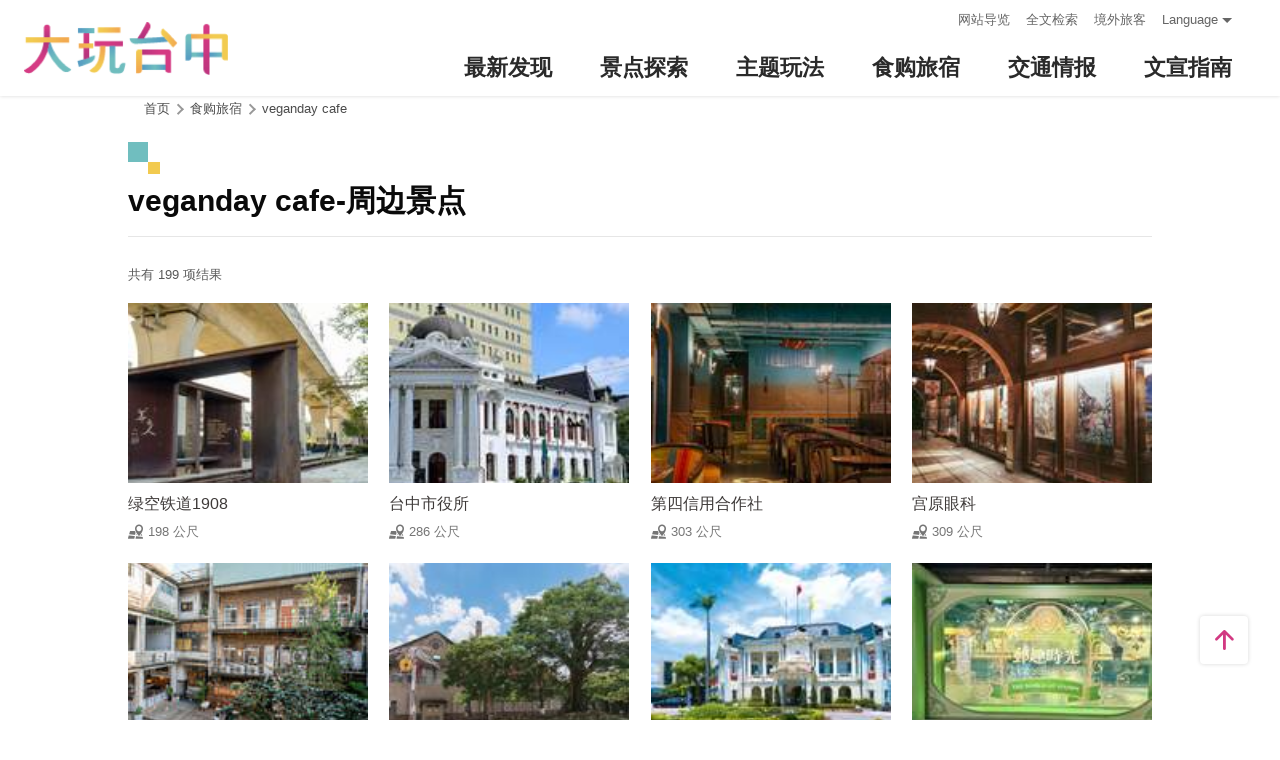

--- FILE ---
content_type: text/html; charset=utf-8
request_url: https://travel.taichung.gov.tw/zh-cn/shop/nearbyattractions/5112
body_size: 4739
content:
<!DOCTYPE html><html lang=zh-Hans-CN class=no-js data-lang=zh-cn><head><script>document.querySelector("html").setAttribute('class','mode-two-column');if(localStorage.getItem('card-list-mode')==='mode-tile'){document.querySelector("html").classList.remove('mode-two-column');}</script><meta charset=utf-8><meta name=viewport content="width=device-width, initial-scale=1.0, user-scalable=0"><meta name=keyword content="台中, 台中, 花毯节, 太阳饼, 谷关、梨山观光季, 两马观光季, 市公车, 谷关, 国际, 医美, 住宿, 体验, 景点, 单车, 乐活"><meta name=subject content="veganday cafe-周边景点"><meta name=language content=zh-cn><meta name=owner content=台中市政府><meta name=coverage content=Worldwide><meta name=distribution content=Global><meta name=rating content=General><meta property=og:title content="veganday cafe-周边景点"><meta property=og:type content=website><meta property=og:site_name content=台中观光旅游网><meta property=og:description content=""><meta property=og:url content=https://taichung.travel/zh-cn/shop/nearbyattractions/5112><meta property=og:locale content=zh_TW><meta name=twitter:site content=台中观光旅游网><meta name=twitter:creator content=台中观光旅游网><meta name=twitter:title content="veganday cafe-周边景点"><meta name=twitter:description content=""><title>veganday cafe-周边景点－台中观光旅游网 Taichung Tourism</title><link rel="shortcut icon" href=/Content/favicon.ico><link rel=stylesheet href=/Content/css/all.css><link rel=stylesheet href=/content/css/layout-new.css><script async src="https://www.googletagmanager.com/gtag/js?id=G-NSE7M3QD6V"></script><script>window.dataLayer=window.dataLayer||[];function gtag(){dataLayer.push(arguments);}
gtag('js',new Date());gtag('config','G-NSE7M3QD6V',{cookie_flags:'secure;samesite=lax'});</script><script>(function(w,d,s,l,i){w[l]=w[l]||[];w[l].push({'gtm.start':new Date().getTime(),event:'gtm.js'});var f=d.getElementsByTagName(s)[0],j=d.createElement(s),dl=l!='dataLayer'?'&l='+l:'';j.async=true;j.src='https://www.googletagmanager.com/gtm.js?id='+i+dl;f.parentNode.insertBefore(j,f);})(window,document,'script','dataLayer','GTM-NWXVQGG');</script><script>(function(w,d,s,l,i){w[l]=w[l]||[];w[l].push({'gtm.start':new Date().getTime(),event:'gtm.js'});var f=d.getElementsByTagName(s)[0],j=d.createElement(s),dl=l!='dataLayer'?'&l='+l:'';j.async=true;j.src='https://www.googletagmanager.com/gtm.js?id='+i+dl;f.parentNode.insertBefore(j,f);})(window,document,'script','dataLayer','GTM-WD6KCH2');</script><body class="zh-cn new-2022 dev" data-login=False data-lang=zh-cn><noscript><iframe src="https://www.googletagmanager.com/ns.html?id=GTM-WD6KCH2" title=Google-GTM-WD6KCH2 height=0 width=0 style=display:none;visibility:hidden></iframe></noscript><a id=top title=定位点 tabindex=-1>定位点</a> <a href=#main-content class="acc-show-at-focus js-scroll-anchor" title=跳到主要内容区块>跳到主要内容区块</a><div class="main-container new-2023 pt-7 pt-xl-12"><div id=header-root></div><noscript><div class="fixed-top mt-6 mt-xl-12 p-2 bg-white text-main text-center shadow z-2000 fz-md-18px">亲的浏览器并未启动JavaScript，请开启浏览器JavaScript状态或是升级成可执行 JavaScript 的浏览器，以便正常使用网页功能。</div></noscript><main class="page-content-wrapper ov-v"><div class=breadcrumb><a href=javascript:void(0) class=brick accesskey=C title=内容区块定位点(C)>:::</a> <a href=/zh-cn class=unit title=首页>首页</a> <span class=unit>食购旅宿</span> <a href=/zh-cn/shop/consume/5112 class=unit title="veganday cafe">veganday cafe</a></div><a class=anchor-fix id=main-content title=定位点 tabindex=-1>定位点</a><div class="unit-title-blk mb20"><h2 class=unit-title>veganday cafe-周边景点</h2></div><div class=total-nums-blk><p class=nums>共有 199 项结果</div><ul class=info-card-list><li class=item><div class="info-card-item attraction"><a href=/zh-cn/attractions/intro/1519 class=link title=绿空铁道1908> <span class=thumb-frame> <img src=/content/images/global/blank.gif data-src=/content/images/attractions/51842/150x150_image637806035082606174.jpg class="thumb lazy" alt=""><noscript><img src=/content/images/attractions/51842/150x150_image637806035082606174.jpg class=thumb alt=""></noscript></span><div class="info-blk full"><div class=info-title>绿空铁道1908</div><span class=icon-distance>198 公尺</span></div></a></div><li class=item><div class="info-card-item attraction"><a href=/zh-cn/attractions/intro/502 class=link title=台中市役所> <span class=thumb-frame> <img src=/content/images/global/blank.gif data-src=/content/images/attractions/63025/150x150_attractions-image-oe81fgvmzk-paui7kt3yvg.jpg class="thumb lazy" alt=""><noscript><img src=/content/images/attractions/63025/150x150_attractions-image-oe81fgvmzk-paui7kt3yvg.jpg class=thumb alt=""></noscript></span><div class="info-blk full"><div class=info-title>台中市役所</div><span class=icon-distance>286 公尺</span></div></a></div><li class=item><div class="info-card-item attraction"><a href=/zh-cn/attractions/intro/944 class=link title=第四信用合作社> <span class=thumb-frame> <img src=/content/images/global/blank.gif data-src=/content/images/attractions/50378/150x150_image637711225365062436.jpg class="thumb lazy" alt=""><noscript><img src=/content/images/attractions/50378/150x150_image637711225365062436.jpg class=thumb alt=""></noscript></span><div class="info-blk full"><div class=info-title>第四信用合作社</div><span class=icon-distance>303 公尺</span></div></a></div><li class=item><div class="info-card-item attraction"><a href=/zh-cn/attractions/intro/793 class=link title=宫原眼科> <span class=thumb-frame> <img src=/content/images/global/blank.gif data-src=/content/images/attractions/50377/150x150_image637711220563322498.jpg class="thumb lazy" alt=""><noscript><img src=/content/images/attractions/50377/150x150_image637711220563322498.jpg class=thumb alt=""></noscript></span><div class="info-blk full"><div class=info-title>宫原眼科</div><span class=icon-distance>309 公尺</span></div></a></div><li class=item><div class="info-card-item attraction"><a href=/zh-cn/attractions/intro/1740 class=link title=富兴工厂1962> <span class=thumb-frame> <img src=/content/images/global/blank.gif data-src=/content/images/attractions/59126/150x150_attractions-image-3atmn81lguwj9owohzsawq.jpg class="thumb lazy" alt=""><noscript><img src=/content/images/attractions/59126/150x150_attractions-image-3atmn81lguwj9owohzsawq.jpg class=thumb alt=""></noscript></span><div class="info-blk full"><div class=info-title>富兴工厂1962</div><span class=icon-distance>319 公尺</span></div></a></div><li class=item><div class="info-card-item attraction"><a href=/zh-cn/attractions/intro/798 class=link title=文化部文化资产园区> <span class=thumb-frame> <img src=/content/images/global/blank.gif data-src=/content/images/attractions/50404/150x150_image637714408541564748.jpg class="thumb lazy" alt=""><noscript><img src=/content/images/attractions/50404/150x150_image637714408541564748.jpg class=thumb alt=""></noscript></span><div class="info-blk full"><div class=info-title>文化部文化资产园区</div><span class=icon-distance>335 公尺</span></div></a></div><li class=item><div class="info-card-item attraction"><a href=/zh-cn/attractions/intro/56 class=link title=台中州厅> <span class=thumb-frame> <img src=/content/images/global/blank.gif data-src=/content/images/attractions/58277/150x150_attractions-image-x6kijvyxb0oowy5c_7qpaq.jpg class="thumb lazy" alt=""><noscript><img src=/content/images/attractions/58277/150x150_attractions-image-x6kijvyxb0oowy5c_7qpaq.jpg class=thumb alt=""></noscript></span><div class="info-blk full"><div class=info-title>台中州厅</div><span class=icon-distance>347 公尺</span></div></a></div><li class=item><div class="info-card-item attraction"><a href=/zh-cn/attractions/intro/1843 class=link title=邮政博物馆台中馆> <span class=thumb-frame> <img src=/content/images/global/blank.gif data-src=/content/images/attractions/63355/150x150_attractions-image-p6womnbkouunn9nyo89n9g.jpg class="thumb lazy" alt=""><noscript><img src=/content/images/attractions/63355/150x150_attractions-image-p6womnbkouunn9nyo89n9g.jpg class=thumb alt=""></noscript></span><div class="info-blk full"><div class=info-title>邮政博物馆台中馆</div><span class=icon-distance>367 公尺</span></div></a></div><li class=item><div class="info-card-item attraction"><a href=/zh-cn/attractions/intro/263 class=link title=继光街商圈> <span class=thumb-frame> <img src=/content/images/global/blank.gif data-src=/content/images/attractions/12387/150x150_Filedata635544331231259167.jpg class="thumb lazy" alt=""><noscript><img src=/content/images/attractions/12387/150x150_Filedata635544331231259167.jpg class=thumb alt=""></noscript></span><div class="info-blk full"><div class=info-title>继光街商圈</div><span class=icon-distance>374 公尺</span></div></a></div><li class=item><div class="info-card-item attraction"><a href=/zh-cn/attractions/intro/972 class=link title=台湾太阳饼博物馆> <span class=thumb-frame> <img src=/content/images/global/blank.gif data-src=/content/images/attractions/50374/150x150_image637711204107496124.jpg class="thumb lazy" alt=""><noscript><img src=/content/images/attractions/50374/150x150_image637711204107496124.jpg class=thumb alt=""></noscript></span><div class="info-blk full"><div class=info-title>台湾太阳饼博物馆</div><span class=icon-distance>393 公尺</span></div></a></div><li class=item><div class="info-card-item attraction"><a href=/zh-cn/attractions/intro/1079 class=link title=彰化银行总行及行史馆> <span class=thumb-frame> <img src=/content/images/global/blank.gif data-src=/content/images/attractions/18335/150x150_Filedata635883212841949017.jpg class="thumb lazy" alt=""><noscript><img src=/content/images/attractions/18335/150x150_Filedata635883212841949017.jpg class=thumb alt=""></noscript></span><div class="info-blk full"><div class=info-title>彰化银行总行及行史馆</div><span class=icon-distance>403 公尺</span></div></a></div><li class=item><div class="info-card-item attraction"><a href=/zh-cn/attractions/intro/52 class=link title=台中火车站ˍ旧站> <span class=thumb-frame> <img src=/content/images/global/blank.gif data-src=/content/images/attractions/27966/150x150_image636783176446274487.jpg class="thumb lazy" alt=""><noscript><img src=/content/images/attractions/27966/150x150_image636783176446274487.jpg class=thumb alt=""></noscript></span><div class="info-blk full"><div class=info-title>台中火车站ˍ旧站</div><span class=icon-distance>414 公尺</span></div></a></div></ul><div class=page-bar><div class="blk prev-blk"><a class="first-page disabled" href=javascript:void(0) title=最前页>最前页</a> <a class="prev-page disabled" href=javascript:void(0) title=上一页>上一页</a></div><div class="blk page-link"><span class=current>1</span> <a href="/zh-cn/shop/nearbyattractions/5112?page=2" class=link title=2>2</a> <a href="/zh-cn/shop/nearbyattractions/5112?page=3" class=link title=3>3</a> <a href="/zh-cn/shop/nearbyattractions/5112?page=4" class=link title=4>4</a> <a href="/zh-cn/shop/nearbyattractions/5112?page=5" class=link title=5>5</a> <a href="/zh-cn/shop/nearbyattractions/5112?page=6" class=link title=6>6</a> <a href="/zh-cn/shop/nearbyattractions/5112?page=7" class=link title=7>7</a> <a href="/zh-cn/shop/nearbyattractions/5112?page=8" class=link title=8>8</a> <a href="/zh-cn/shop/nearbyattractions/5112?page=9" class=link title=9>9</a></div><div class="blk next-blk"><a href="/zh-cn/shop/nearbyattractions/5112?page=2" class=next-page title=下一页>下一页</a> <a href="/zh-cn/shop/nearbyattractions/5112?page=17" class=last-page title=最末页>最末页</a></div></div></main><div id=app-root></div><div class=footer-wrapper><div class="fat-footer-wrapper show-at-desktop pt-0"><div class="fat-footer pt-4"><div class=fat-footer-item><div class=title>最新消息</div><ul class=menu-list><li class=item><a href=/zh-cn/event/touristcalendar#season-1 class=link title=活动年历>活动年历</a><li class=item><a href=/zh-cn/event/news class=link title=最新消息>最新消息</a><li class=item><a href=/zh-cn/diary/list class=link title=社群话题>社群话题</a><li class=item><a href=/zh-cn/tag/topictag class=link title=热门关键字>热门关键字</a></ul></div><div class=fat-footer-item><div class=title>景点探索</div><ul class=menu-list><li class=item><a href=/zh-cn/live-camera class=link title=即时影像>即时影像</a><li class=item><a href=/zh-cn/attractions/topten class=link title=热门TOP10>热门TOP10</a><li class=item><a href=/zh-cn/attractions/list class=link title=景点快搜>景点快搜</a><li class=item><a href=/zh-cn/attractions/maptour class=link title=旅游地图>旅游地图</a><li class=item><a href=/zh-cn/multimedia/panoramic class=link title=全景看台中>全景看台中</a></ul></div><div class=fat-footer-item><div class=title>主题玩法</div><ul class=menu-list><li class=item><a href=/zh-cn/experience/night-tour class=link title=台中夜游>台中夜游</a><li class=item><a href=/zh-cn/experience/sustainable-travel class=link title=永续旅游>永续旅游</a><li class=item><a href=/zh-cn/experience/family-fun class=link title=亲子同乐>亲子同乐</a><li class=item><a href=/zh-cn/experience/hipster-experience class=link title=文青探索>文青探索</a><li class=item><a href=/zh-cn/experience/hikingtrail class=link title=登山步道>登山步道</a><li class=item><a href=/zh-cn/experience/cyclingtrip class=link title=铁马之旅>铁马之旅</a></ul></div><div class=fat-footer-item><div class=title>食购旅宿</div><ul class=menu-list><li class=item><a href=/zh-cn/shop/accommodationrecommend class=link title=住宿推荐>住宿推荐</a><li class=item><a href=/zh-cn/experience/gourmet-guide class=link title=美食导览>美食导览</a><li class=item><a href=/zh-cn/shop/lowcarbonhotel class=link title=低碳旅馆>低碳旅馆</a><li class=item><a href=/zh-cn/shop/seniorstay class=link title=友善乐龄旅宿>友善乐龄旅宿</a><li class=item><a href=/zh-cn/shop/consumelist class=link title=美食购物快搜>美食购物快搜</a><li class=item><a href=/zh-cn/shop/consumeoverview class=link title=主题美食>主题美食</a><li class=item><a href=/zh-cn/shop/gourment class=link title=飨用美味>飨用美味</a><li class=item><a href=/zh-cn/experience/souvenirs class=link title=台中特产>台中特产</a><li class=item><a href=/zh-cn/shop/business class=link title=商圈漫游>商圈漫游</a><li class=item><a href=/zh-cn/event/coupon class=link title=优惠情报>优惠情报</a></ul></div><div class=fat-footer-item><div class=title>交通情报</div><ul class=menu-list><li class=item><a href=/zh-cn/traffic/gettinghere class=link title=出发前往台中>出发前往台中</a><li class=item><a href=/zh-cn/traffic/driving class=link title=自行开车>自行开车</a><li class=item><a href=/zh-cn/traffic/flight class=link title=台中机场(另开视窗)>台中机场</a><li class=item><a href=https://www.tmrt.com.tw/metro-life/map class=link title=台中捷运(另开视窗) target=_blank rel="noopener noreferrer">台中捷运</a><li class=item><a href=/zh-cn/traffic/railway class=link title=台铁>台铁</a><li class=item><a href=/zh-cn/traffic/thsr class=link title=高铁>高铁</a><li class=item><a href=/zh-cn/traffic/longdistancepassenger class=link title=长途客运>长途客运</a><li class=item><a href=https://www.taiwantourbus.com.tw/C/tw/twbus-home/region class=link title=台湾观光巴士(另开视窗) target=_blank rel="noopener noreferrer">台湾观光巴士</a><li class=item><a href=/taichung-tour-bus class=link title=台中市观光公车/台湾好行>台中市观光公车/台湾好行</a><li class=item><a href=/zh-cn/traffic/citybus class=link title=市区公车>市区公车</a><li class=item><a href=/zh-cn/traffic/taxi class=link title=驾车旅游>驾车旅游</a></ul></div><div class=fat-footer-item><div class=title>文宣指南</div><ul class=menu-list><li class=item><a href=/zh-cn/multimedia/publicationlist class=link title=地图与指南>地图与指南</a><li class=item><a href=/zh-cn/traveltips/visa class=link title=境外旅客>境外旅客</a><li class=item><a href=/zh-cn/tourist/app class=link title=大玩台中APP>大玩台中APP</a><li class=item><a href=/zh-cn/multimedia/filmcategory class=link title=影片欣赏>影片欣赏</a><li class=item><a href=/zh-cn/multimedia/albumlist class=link title=照片集锦>照片集锦</a><li class=item><a href=/zh-cn/multimedia/surveylist class=link title=问卷调查>问卷调查</a><li class=item><a href=/zh-cn/multimedia/links class=link title=友站连结>友站连结</a></ul></div></div></div><div class="footer px-2 pt-3 py-md-5"><a href="http://www.taichung.gov.tw/" class="taichung-logo mx-auto mb-2 mb-md-3" rel="noopener noreferrer" target=_blank title=台中市政府(另开视窗)> 台中市政府 </a><div class="d-block d-flex justify-content-center text-info"><div class="row w-100 justify-content-xl-center"><div class="col-12 col-md-6 col-xl-2 text-left ml-2 ml-md-0 mb-2"><div class=visitor-blk><p class=info>更新日期：2026-01-22<p class=info>今日浏览：4048<p class=info>总访客数：23264852</div></div><div class="col-12 col-md-6 col-xl-3 text-left ml-2 ml-md-0 mb-2"><div class="fz-13px fz-md-14px font-weight-bold mb-4px">台中市政府观光旅游局</div><p class="fz-13px fz-md-14px mb-4px">420018台中市丰原区阳明街36号5楼<p class="fz-13px fz-md-14px mb-4px adj">电话 +886-4-2228-9111</div><div class="col-12 col-md-6 col-xl-3 text-left ml-2 ml-md-0 mb-2"><div class="row fz-13px fz-md-14px"><a href=/zh-cn/siteinformation/sitemap class="col-6 mb-4px text-info hover-main" title=网站导览>网站导览</a> <a href=/zh-cn/siteinformation/privacy class="col-6 mb-4px text-info hover-main" title=隐私权>隐私权</a> <a href=/zh-cn/siteinformation/security class="col-6 mb-4px text-info hover-main" title=资讯安全>资讯安全</a> <a href=/zh-cn/siteinformation/copyright class="col-6 mb-4px text-info hover-main" title=版权宣告>版权宣告</a> <a href=/zh-cn/siteinformation/linkexchange class="col-6 mb-4px text-info hover-main" title=交换连结>交换连结</a> <a href=/zh-cn/siteinformation/gwoia class="col-6 text-info hover-main" title=网站资料开放宣告>网站资料开放宣告</a></div></div><div class="gov-aplus-blk ml-2 mt-3 ml-md-0 mt-md-0"><a href="https://www.gov.tw/" rel="noopener noreferrer" target=_blank class=e-gov title=我的e政府(另开视窗)>我的e政府</a> <a href="https://accessibility.moda.gov.tw/Applications/Detail?category=20250311173906" rel="noopener noreferrer" target=_blank class=aplus title=无障碍AA(另开视窗)>无障碍AA</a><div class="disaster-warning-blk mt-5" id=capInfo300100_Normal_66></div></div></div></div></div><div class="py-1 bg-taichung-blue fz-13px text-center">Copyright © 2021 臺中市政府觀光旅遊局 版權所有</div></div></div><div class="float-blk d-flex flex-xl-column align-items-center fixed-bottom w-100 w-xl-6 mb-xl-5 pb-safe-area text-main trs-all pointer-events-none bg-white shadow" id=float-blk><a href=#top title=返回页面顶端 class="btn w-7 h-6 w-xl-6 ml-auto mb-xl-2 border-0 text-main pointer-events-auto order-last order-xl-first js-scroll-anchor"> <i class="icon icon-top fz-20px" aria-hidden=true></i> <span class=text-hide>返回页面顶端</span> </a></div><input name=__RequestVerificationToken type=hidden value=DPVmpGfI9n9bdT1On6XdFYGeZYjnBE9e-CR5alqOAsKMEMpw5o0hT0QG9QABz6fX32PXbzUooKBHQrMi0gOhJUISEK60jNfrbIHxeK5T34w1><script src=/Scripts/_scripts.js></script><script>var isGRecaptchaSuccess=false;var isGRecaptchaSuccess4Contact=false;var isGRecaptchaSuccess4Api=false;var onloadCallback=function(){if(document.querySelector("#recaptchaPlaceholder")){grecaptcha.render('recaptchaPlaceholder',{'sitekey':'6Lex6gwUAAAAABpZK9OaCPWx1QTIjj5iB5FtYVov','callback':verifyCallback});}
if(document.querySelector("#recaptchaPlaceholder4Api")){grecaptcha.render('recaptchaPlaceholder4Api',{'sitekey':'6Lex6gwUAAAAABpZK9OaCPWx1QTIjj5iB5FtYVov','callback':verifyCallback4Api});}
grecaptcha.render('recaptchaPlaceholder4Contact',{'sitekey':'6Lex6gwUAAAAABpZK9OaCPWx1QTIjj5iB5FtYVov','callback':verifyCallback4Contact});};function verifyCallback(respons){isGRecaptchaSuccess=true;}
function verifyCallback4Contact(respons){isGRecaptchaSuccess4Contact=true;}
function verifyCallback4Api(respons){isGRecaptchaSuccess4Api=true;}</script><script src="https://www.google.com/recaptcha/api.js?onload=onloadCallback&amp;render=explicit" async defer></script><script src=/scripts/alone/react/app-f4da3d57efe475491dd3.js></script><noscript><iframe src="https://www.googletagmanager.com/ns.html?id=GTM-NWXVQGG" height=0 width=0 style=display:none;visibility:hidden title=Google-GTM></iframe></noscript>

--- FILE ---
content_type: text/html; charset=utf-8
request_url: https://travel.taichung.gov.tw/zh-cn/add-visitor
body_size: -174
content:
{"success":true,"total":23264792.0,"date_time":"2026-01-22T05:09:21.6081301"}